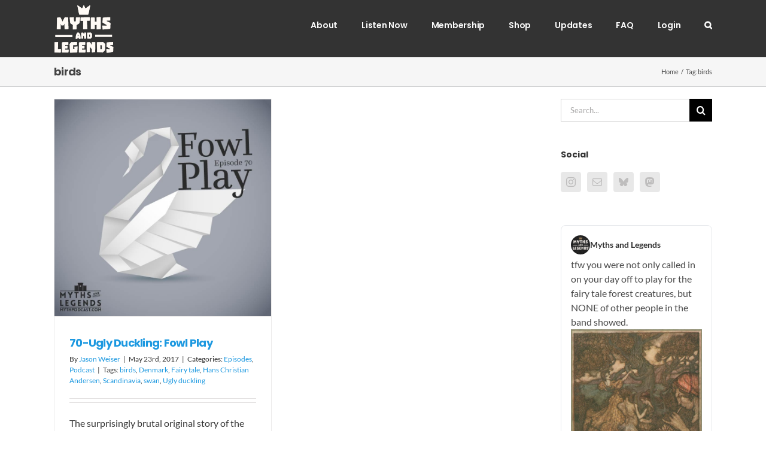

--- FILE ---
content_type: text/html; charset=UTF-8
request_url: https://www.mythpodcast.com/tag/birds/
body_size: 14446
content:
<!DOCTYPE html>
<html class="avada-html-layout-wide avada-html-header-position-top avada-html-is-archive" lang="en-US" itemscope itemtype="https://schema.org/WebSite" prefix="og: http://ogp.me/ns# fb: http://ogp.me/ns/fb#">
<head>
	<meta http-equiv="X-UA-Compatible" content="IE=edge" />
	<meta http-equiv="Content-Type" content="text/html; charset=utf-8"/>
	<meta name="viewport" content="width=device-width, initial-scale=1" />
	<title>birds &#8211; Myths and Legends</title>
<meta name='robots' content='max-image-preview:large' />
								<link rel="icon" href="https://www.mythpodcast.com/wp-content/uploads/2016/12/logo-iphone.png" type="image/png" />
		
					<!-- Apple Touch Icon -->
						<link rel="apple-touch-icon" sizes="180x180" href="https://www.mythpodcast.com/wp-content/uploads/2016/12/logo-iphoneretina.png" type="image/png">
		
					<!-- Android Icon -->
						<link rel="icon" sizes="192x192" href="https://www.mythpodcast.com/wp-content/uploads/2016/12/logo-iphone.png" type="image/png">
		
					<!-- MS Edge Icon -->
						<meta name="msapplication-TileImage" content="https://www.mythpodcast.com/wp-content/uploads/2016/12/logo-72.png" type="image/png">
								
		<meta property="og:locale" content="en_US"/>
		<meta property="og:type" content="article"/>
		<meta property="og:site_name" content="Myths and Legends"/>
		<meta property="og:title" content="  birds"/>
				<meta property="og:url" content="https://www.mythpodcast.com/12632/70-ugly-duckling-fowl-play/"/>
																				<meta property="og:image" content="https://www.mythpodcast.com/wp-content/uploads/2017/05/art-70.jpg"/>
		<meta property="og:image:width" content="800"/>
		<meta property="og:image:height" content="800"/>
		<meta property="og:image:type" content="image/jpeg"/>
				<style id='wp-img-auto-sizes-contain-inline-css' type='text/css'>
img:is([sizes=auto i],[sizes^="auto," i]){contain-intrinsic-size:3000px 1500px}
/*# sourceURL=wp-img-auto-sizes-contain-inline-css */
</style>
<link rel='stylesheet' id='bluesky-widget-styles-css' href='https://www.mythpodcast.com/wp-content/plugins/bluesky-feed-for-wordpress/assets/css/feed-styles.css?ver=1.2.0' type='text/css' media='all' />
<link rel='stylesheet' id='som_lost_password_style-css' href='https://www.mythpodcast.com/wp-content/plugins/frontend-reset-password/assets/css/password-lost.css?ver=6.9' type='text/css' media='all' />
<link rel='stylesheet' id='parent-style-css' href='https://www.mythpodcast.com/wp-content/themes/Avada/style.css?ver=6.9' type='text/css' media='all' />
<link rel='stylesheet' id='fusion-dynamic-css-css' href='https://www.mythpodcast.com/wp-content/uploads/fusion-styles/beb444e683efb7be74211a66680617bf.min.css?ver=3.14.2' type='text/css' media='all' />
<script type="text/javascript" src="https://www.mythpodcast.com/wp-includes/js/jquery/jquery.min.js?ver=3.7.1" id="jquery-core-js"></script>
<script type="text/javascript" src="https://www.mythpodcast.com/wp-includes/js/jquery/jquery-migrate.min.js?ver=3.4.1" id="jquery-migrate-js"></script>

<!-- OG: 3.3.8 -->
<meta property="og:image" content="https://www.mythpodcast.com/wp-content/uploads/2023/07/cropped-mal2023-1000px.jpg"><meta property="og:type" content="website"><meta property="og:locale" content="en_US"><meta property="og:site_name" content="Myths and Legends"><meta property="og:url" content="https://www.mythpodcast.com/tag/birds/"><meta property="og:title" content="birds &#8211; Myths and Legends">

<meta property="twitter:partner" content="ogwp"><meta property="twitter:title" content="birds &#8211; Myths and Legends"><meta property="twitter:url" content="https://www.mythpodcast.com/tag/birds/">
<meta itemprop="image" content="https://www.mythpodcast.com/wp-content/uploads/2023/07/cropped-mal2023-1000px.jpg"><meta itemprop="name" content="birds &#8211; Myths and Legends">
<!-- /OG -->

<link rel="https://api.w.org/" href="https://www.mythpodcast.com/wp-json/" /><link rel="alternate" title="JSON" type="application/json" href="https://www.mythpodcast.com/wp-json/wp/v2/tags/538" /><link rel="EditURI" type="application/rsd+xml" title="RSD" href="https://www.mythpodcast.com/xmlrpc.php?rsd" />
<meta name="generator" content="WordPress 6.9" />
            <script type="text/javascript"><!--
                                function powerpress_pinw(pinw_url){window.open(pinw_url, 'PowerPressPlayer','toolbar=0,status=0,resizable=1,width=460,height=320');	return false;}
                //-->

                // tabnab protection
                window.addEventListener('load', function () {
                    // make all links have rel="noopener noreferrer"
                    document.querySelectorAll('a[target="_blank"]').forEach(link => {
                        link.setAttribute('rel', 'noopener noreferrer');
                    });
                });
            </script>
            <style type="text/css" id="css-fb-visibility">@media screen and (max-width: 640px){.fusion-no-small-visibility{display:none !important;}body .sm-text-align-center{text-align:center !important;}body .sm-text-align-left{text-align:left !important;}body .sm-text-align-right{text-align:right !important;}body .sm-text-align-justify{text-align:justify !important;}body .sm-flex-align-center{justify-content:center !important;}body .sm-flex-align-flex-start{justify-content:flex-start !important;}body .sm-flex-align-flex-end{justify-content:flex-end !important;}body .sm-mx-auto{margin-left:auto !important;margin-right:auto !important;}body .sm-ml-auto{margin-left:auto !important;}body .sm-mr-auto{margin-right:auto !important;}body .fusion-absolute-position-small{position:absolute;width:100%;}.awb-sticky.awb-sticky-small{ position: sticky; top: var(--awb-sticky-offset,0); }}@media screen and (min-width: 641px) and (max-width: 1024px){.fusion-no-medium-visibility{display:none !important;}body .md-text-align-center{text-align:center !important;}body .md-text-align-left{text-align:left !important;}body .md-text-align-right{text-align:right !important;}body .md-text-align-justify{text-align:justify !important;}body .md-flex-align-center{justify-content:center !important;}body .md-flex-align-flex-start{justify-content:flex-start !important;}body .md-flex-align-flex-end{justify-content:flex-end !important;}body .md-mx-auto{margin-left:auto !important;margin-right:auto !important;}body .md-ml-auto{margin-left:auto !important;}body .md-mr-auto{margin-right:auto !important;}body .fusion-absolute-position-medium{position:absolute;width:100%;}.awb-sticky.awb-sticky-medium{ position: sticky; top: var(--awb-sticky-offset,0); }}@media screen and (min-width: 1025px){.fusion-no-large-visibility{display:none !important;}body .lg-text-align-center{text-align:center !important;}body .lg-text-align-left{text-align:left !important;}body .lg-text-align-right{text-align:right !important;}body .lg-text-align-justify{text-align:justify !important;}body .lg-flex-align-center{justify-content:center !important;}body .lg-flex-align-flex-start{justify-content:flex-start !important;}body .lg-flex-align-flex-end{justify-content:flex-end !important;}body .lg-mx-auto{margin-left:auto !important;margin-right:auto !important;}body .lg-ml-auto{margin-left:auto !important;}body .lg-mr-auto{margin-right:auto !important;}body .fusion-absolute-position-large{position:absolute;width:100%;}.awb-sticky.awb-sticky-large{ position: sticky; top: var(--awb-sticky-offset,0); }}</style><style type="text/css">.recentcomments a{display:inline !important;padding:0 !important;margin:0 !important;}</style>		<style type="text/css" id="wp-custom-css">
			body {
  font-size: 1rem;
  background-color: #333333;
  margin: 0;
  padding: 0;
}

.toots {
  width: 100%;
  max-width: 600px;
  margin: 0 auto;
  list-style: none;
  padding: 0;
  font-family: -apple-system, BlinkMacSystemFont, avenir next, avenir, segoe ui, helvetica neue, helvetica, Cantarell, Ubuntu, roboto, noto, arial, sans-serif;
  font-size: 1rem;
}

.toot {
  border-bottom: 1px solid #ccc;
  padding: 1rem;
}

/* Posting user. */
.toot .user {
  display: flex;
  flex-flow: column wrap;
  justify-content: space-evenly;
  align-content: flex-start;
  height: 46px;  /* Avatar height. */
  column-gap: 0.5rem;

  text-decoration: none;
  color: inherit;
}

.toot .avatar {
  border-radius: 4px;
}

.toot .display-name {
  font-weight: bold;
  display: block;
}

.toot .user:hover .display-name {
  text-decoration: underline;
}

.toot .username {
  display: block;
  margin-right: 1em;
  color: #999;
  font-size: 0;
}

/* Boosting user is smaller and above the posting user. */
.toot .boost {
  height: 23px;
  margin-bottom: 0.25rem;
  column-gap: 0.25rem;
}

.toot .boost:before {
  content: "♺";
  font-size: 140%;
}

.toot .boost .username {
  display: none;
}

.toot .permalink {
  text-decoration: none;
  display: block;
  color: #999;
  float: right;
  font-size: .8rem;
  width: 80px;
}

.toot .permalink:hover {
  text-decoration: underline;
}

.toot .body {
  clear: both;
  margin-top: 1em;
}

.toot .body a {
  overflow-wrap: anywhere;
}

/* Weird trick to keep the text in the page but not display it. */
.toot .body .invisible {
  display: inline-block;
  font-size: 0;
  line-height: 0;
  width: 0;
  height: 0;
  position: absolute;
}

.toot .body .ellipsis::after {
  content: "…";
}

.toot .attachment {
  display: block;
  width: 100%;
  aspect-ratio: 16 / 9;
  border-radius: 4px;
}

.toot .attachment img {
  width: 100%;
  height: 100%;
  object-fit: cover;
}
.centered-list {
    display: flex;
    flex-direction: column;
    align-items: center;
    width: 100%;
}

.centered-item {
    display: flex;
    justify-content: center;
    align-items: center;
    background-color: #f6f6f6;
    border-radius: 15px;
    padding: 10px 20px;
    margin-bottom: 10px;
    width: 50%;
    font-size: 20px;
}

.centered-item img {
    margin-left: 10px;
}


.logo-holder {
    display: flex;
    justify-content: center;
    align-items: center;
    margin: 0;
}

.logos {
    display: flex;
    flex-wrap: wrap;
}

.logo-container {
    display: flex;
    align-items: center;
    margin: 10px;
}

.social-logo {
    height: 60px;
}		</style>
				<script type="text/javascript">
			var doc = document.documentElement;
			doc.setAttribute( 'data-useragent', navigator.userAgent );
		</script>
		<script defer data-domain="mythpodcast.com" src="https://analytics.jasonweiser.com/js/script.js"></script>
	<style id='global-styles-inline-css' type='text/css'>
:root{--wp--preset--aspect-ratio--square: 1;--wp--preset--aspect-ratio--4-3: 4/3;--wp--preset--aspect-ratio--3-4: 3/4;--wp--preset--aspect-ratio--3-2: 3/2;--wp--preset--aspect-ratio--2-3: 2/3;--wp--preset--aspect-ratio--16-9: 16/9;--wp--preset--aspect-ratio--9-16: 9/16;--wp--preset--color--black: #000000;--wp--preset--color--cyan-bluish-gray: #abb8c3;--wp--preset--color--white: #ffffff;--wp--preset--color--pale-pink: #f78da7;--wp--preset--color--vivid-red: #cf2e2e;--wp--preset--color--luminous-vivid-orange: #ff6900;--wp--preset--color--luminous-vivid-amber: #fcb900;--wp--preset--color--light-green-cyan: #7bdcb5;--wp--preset--color--vivid-green-cyan: #00d084;--wp--preset--color--pale-cyan-blue: #8ed1fc;--wp--preset--color--vivid-cyan-blue: #0693e3;--wp--preset--color--vivid-purple: #9b51e0;--wp--preset--color--awb-color-1: rgba(255,255,255,1);--wp--preset--color--awb-color-2: rgba(246,246,246,1);--wp--preset--color--awb-color-3: rgba(224,222,222,1);--wp--preset--color--awb-color-4: rgba(160,206,78,1);--wp--preset--color--awb-color-5: rgba(27,152,224,1);--wp--preset--color--awb-color-6: rgba(26,128,182,1);--wp--preset--color--awb-color-7: rgba(51,51,51,1);--wp--preset--color--awb-color-8: rgba(43,43,43,1);--wp--preset--color--awb-color-custom-10: rgba(116,116,116,1);--wp--preset--color--awb-color-custom-11: rgba(235,234,234,1);--wp--preset--color--awb-color-custom-12: rgba(251,251,251,1);--wp--preset--color--awb-color-custom-13: rgba(191,191,191,1);--wp--preset--color--awb-color-custom-14: rgba(235,234,234,0.8);--wp--preset--color--awb-color-custom-15: rgba(249,249,249,1);--wp--preset--color--awb-color-custom-16: rgba(54,56,57,1);--wp--preset--color--awb-color-custom-17: rgba(140,137,137,1);--wp--preset--color--awb-color-custom-18: rgba(232,232,232,1);--wp--preset--gradient--vivid-cyan-blue-to-vivid-purple: linear-gradient(135deg,rgb(6,147,227) 0%,rgb(155,81,224) 100%);--wp--preset--gradient--light-green-cyan-to-vivid-green-cyan: linear-gradient(135deg,rgb(122,220,180) 0%,rgb(0,208,130) 100%);--wp--preset--gradient--luminous-vivid-amber-to-luminous-vivid-orange: linear-gradient(135deg,rgb(252,185,0) 0%,rgb(255,105,0) 100%);--wp--preset--gradient--luminous-vivid-orange-to-vivid-red: linear-gradient(135deg,rgb(255,105,0) 0%,rgb(207,46,46) 100%);--wp--preset--gradient--very-light-gray-to-cyan-bluish-gray: linear-gradient(135deg,rgb(238,238,238) 0%,rgb(169,184,195) 100%);--wp--preset--gradient--cool-to-warm-spectrum: linear-gradient(135deg,rgb(74,234,220) 0%,rgb(151,120,209) 20%,rgb(207,42,186) 40%,rgb(238,44,130) 60%,rgb(251,105,98) 80%,rgb(254,248,76) 100%);--wp--preset--gradient--blush-light-purple: linear-gradient(135deg,rgb(255,206,236) 0%,rgb(152,150,240) 100%);--wp--preset--gradient--blush-bordeaux: linear-gradient(135deg,rgb(254,205,165) 0%,rgb(254,45,45) 50%,rgb(107,0,62) 100%);--wp--preset--gradient--luminous-dusk: linear-gradient(135deg,rgb(255,203,112) 0%,rgb(199,81,192) 50%,rgb(65,88,208) 100%);--wp--preset--gradient--pale-ocean: linear-gradient(135deg,rgb(255,245,203) 0%,rgb(182,227,212) 50%,rgb(51,167,181) 100%);--wp--preset--gradient--electric-grass: linear-gradient(135deg,rgb(202,248,128) 0%,rgb(113,206,126) 100%);--wp--preset--gradient--midnight: linear-gradient(135deg,rgb(2,3,129) 0%,rgb(40,116,252) 100%);--wp--preset--font-size--small: 12px;--wp--preset--font-size--medium: 20px;--wp--preset--font-size--large: 24px;--wp--preset--font-size--x-large: 42px;--wp--preset--font-size--normal: 16px;--wp--preset--font-size--xlarge: 32px;--wp--preset--font-size--huge: 48px;--wp--preset--spacing--20: 0.44rem;--wp--preset--spacing--30: 0.67rem;--wp--preset--spacing--40: 1rem;--wp--preset--spacing--50: 1.5rem;--wp--preset--spacing--60: 2.25rem;--wp--preset--spacing--70: 3.38rem;--wp--preset--spacing--80: 5.06rem;--wp--preset--shadow--natural: 6px 6px 9px rgba(0, 0, 0, 0.2);--wp--preset--shadow--deep: 12px 12px 50px rgba(0, 0, 0, 0.4);--wp--preset--shadow--sharp: 6px 6px 0px rgba(0, 0, 0, 0.2);--wp--preset--shadow--outlined: 6px 6px 0px -3px rgb(255, 255, 255), 6px 6px rgb(0, 0, 0);--wp--preset--shadow--crisp: 6px 6px 0px rgb(0, 0, 0);}:where(.is-layout-flex){gap: 0.5em;}:where(.is-layout-grid){gap: 0.5em;}body .is-layout-flex{display: flex;}.is-layout-flex{flex-wrap: wrap;align-items: center;}.is-layout-flex > :is(*, div){margin: 0;}body .is-layout-grid{display: grid;}.is-layout-grid > :is(*, div){margin: 0;}:where(.wp-block-columns.is-layout-flex){gap: 2em;}:where(.wp-block-columns.is-layout-grid){gap: 2em;}:where(.wp-block-post-template.is-layout-flex){gap: 1.25em;}:where(.wp-block-post-template.is-layout-grid){gap: 1.25em;}.has-black-color{color: var(--wp--preset--color--black) !important;}.has-cyan-bluish-gray-color{color: var(--wp--preset--color--cyan-bluish-gray) !important;}.has-white-color{color: var(--wp--preset--color--white) !important;}.has-pale-pink-color{color: var(--wp--preset--color--pale-pink) !important;}.has-vivid-red-color{color: var(--wp--preset--color--vivid-red) !important;}.has-luminous-vivid-orange-color{color: var(--wp--preset--color--luminous-vivid-orange) !important;}.has-luminous-vivid-amber-color{color: var(--wp--preset--color--luminous-vivid-amber) !important;}.has-light-green-cyan-color{color: var(--wp--preset--color--light-green-cyan) !important;}.has-vivid-green-cyan-color{color: var(--wp--preset--color--vivid-green-cyan) !important;}.has-pale-cyan-blue-color{color: var(--wp--preset--color--pale-cyan-blue) !important;}.has-vivid-cyan-blue-color{color: var(--wp--preset--color--vivid-cyan-blue) !important;}.has-vivid-purple-color{color: var(--wp--preset--color--vivid-purple) !important;}.has-black-background-color{background-color: var(--wp--preset--color--black) !important;}.has-cyan-bluish-gray-background-color{background-color: var(--wp--preset--color--cyan-bluish-gray) !important;}.has-white-background-color{background-color: var(--wp--preset--color--white) !important;}.has-pale-pink-background-color{background-color: var(--wp--preset--color--pale-pink) !important;}.has-vivid-red-background-color{background-color: var(--wp--preset--color--vivid-red) !important;}.has-luminous-vivid-orange-background-color{background-color: var(--wp--preset--color--luminous-vivid-orange) !important;}.has-luminous-vivid-amber-background-color{background-color: var(--wp--preset--color--luminous-vivid-amber) !important;}.has-light-green-cyan-background-color{background-color: var(--wp--preset--color--light-green-cyan) !important;}.has-vivid-green-cyan-background-color{background-color: var(--wp--preset--color--vivid-green-cyan) !important;}.has-pale-cyan-blue-background-color{background-color: var(--wp--preset--color--pale-cyan-blue) !important;}.has-vivid-cyan-blue-background-color{background-color: var(--wp--preset--color--vivid-cyan-blue) !important;}.has-vivid-purple-background-color{background-color: var(--wp--preset--color--vivid-purple) !important;}.has-black-border-color{border-color: var(--wp--preset--color--black) !important;}.has-cyan-bluish-gray-border-color{border-color: var(--wp--preset--color--cyan-bluish-gray) !important;}.has-white-border-color{border-color: var(--wp--preset--color--white) !important;}.has-pale-pink-border-color{border-color: var(--wp--preset--color--pale-pink) !important;}.has-vivid-red-border-color{border-color: var(--wp--preset--color--vivid-red) !important;}.has-luminous-vivid-orange-border-color{border-color: var(--wp--preset--color--luminous-vivid-orange) !important;}.has-luminous-vivid-amber-border-color{border-color: var(--wp--preset--color--luminous-vivid-amber) !important;}.has-light-green-cyan-border-color{border-color: var(--wp--preset--color--light-green-cyan) !important;}.has-vivid-green-cyan-border-color{border-color: var(--wp--preset--color--vivid-green-cyan) !important;}.has-pale-cyan-blue-border-color{border-color: var(--wp--preset--color--pale-cyan-blue) !important;}.has-vivid-cyan-blue-border-color{border-color: var(--wp--preset--color--vivid-cyan-blue) !important;}.has-vivid-purple-border-color{border-color: var(--wp--preset--color--vivid-purple) !important;}.has-vivid-cyan-blue-to-vivid-purple-gradient-background{background: var(--wp--preset--gradient--vivid-cyan-blue-to-vivid-purple) !important;}.has-light-green-cyan-to-vivid-green-cyan-gradient-background{background: var(--wp--preset--gradient--light-green-cyan-to-vivid-green-cyan) !important;}.has-luminous-vivid-amber-to-luminous-vivid-orange-gradient-background{background: var(--wp--preset--gradient--luminous-vivid-amber-to-luminous-vivid-orange) !important;}.has-luminous-vivid-orange-to-vivid-red-gradient-background{background: var(--wp--preset--gradient--luminous-vivid-orange-to-vivid-red) !important;}.has-very-light-gray-to-cyan-bluish-gray-gradient-background{background: var(--wp--preset--gradient--very-light-gray-to-cyan-bluish-gray) !important;}.has-cool-to-warm-spectrum-gradient-background{background: var(--wp--preset--gradient--cool-to-warm-spectrum) !important;}.has-blush-light-purple-gradient-background{background: var(--wp--preset--gradient--blush-light-purple) !important;}.has-blush-bordeaux-gradient-background{background: var(--wp--preset--gradient--blush-bordeaux) !important;}.has-luminous-dusk-gradient-background{background: var(--wp--preset--gradient--luminous-dusk) !important;}.has-pale-ocean-gradient-background{background: var(--wp--preset--gradient--pale-ocean) !important;}.has-electric-grass-gradient-background{background: var(--wp--preset--gradient--electric-grass) !important;}.has-midnight-gradient-background{background: var(--wp--preset--gradient--midnight) !important;}.has-small-font-size{font-size: var(--wp--preset--font-size--small) !important;}.has-medium-font-size{font-size: var(--wp--preset--font-size--medium) !important;}.has-large-font-size{font-size: var(--wp--preset--font-size--large) !important;}.has-x-large-font-size{font-size: var(--wp--preset--font-size--x-large) !important;}
/*# sourceURL=global-styles-inline-css */
</style>
</head>

<body class="archive tag tag-birds tag-538 wp-theme-Avada wp-child-theme-Avada-child has-sidebar fusion-image-hovers fusion-pagination-sizing fusion-button_type-flat fusion-button_span-no fusion-button_gradient-linear avada-image-rollover-circle-yes avada-image-rollover-no fusion-body ltr fusion-sticky-header no-tablet-sticky-header no-mobile-sticky-header no-mobile-slidingbar avada-has-rev-slider-styles fusion-disable-outline fusion-sub-menu-fade mobile-logo-pos-left layout-wide-mode avada-has-boxed-modal-shadow-none layout-scroll-offset-full avada-has-zero-margin-offset-top fusion-top-header menu-text-align-left mobile-menu-design-modern fusion-show-pagination-text fusion-header-layout-v1 avada-responsive avada-footer-fx-none avada-menu-highlight-style-bar fusion-search-form-classic fusion-main-menu-search-dropdown fusion-avatar-square avada-dropdown-styles avada-blog-layout-grid avada-blog-archive-layout-grid avada-header-shadow-no avada-menu-icon-position-left avada-has-megamenu-shadow avada-has-mainmenu-dropdown-divider avada-has-main-nav-search-icon avada-has-breadcrumb-mobile-hidden avada-has-titlebar-bar_and_content avada-has-pagination-padding avada-flyout-menu-direction-fade avada-ec-views-v1" data-awb-post-id="12632">
		<a class="skip-link screen-reader-text" href="#content">Skip to content</a>

	<div id="boxed-wrapper">
		
		<div id="wrapper" class="fusion-wrapper">
			<div id="home" style="position:relative;top:-1px;"></div>
							
					
			<header class="fusion-header-wrapper">
				<div class="fusion-header-v1 fusion-logo-alignment fusion-logo-left fusion-sticky-menu-1 fusion-sticky-logo- fusion-mobile-logo-  fusion-mobile-menu-design-modern">
					<div class="fusion-header-sticky-height"></div>
<div class="fusion-header">
	<div class="fusion-row">
					<div class="fusion-logo" data-margin-top="5px" data-margin-bottom="5px" data-margin-left="0px" data-margin-right="0px">
			<a class="fusion-logo-link"  href="https://www.mythpodcast.com/" >

						<!-- standard logo -->
			<img src="https://www.mythpodcast.com/wp-content/uploads/2023/07/monochrome-fffaf5-100px_w.png" srcset="https://www.mythpodcast.com/wp-content/uploads/2023/07/monochrome-fffaf5-100px_w.png 1x, https://www.mythpodcast.com/wp-content/uploads/2023/07/monochrome-fffaf5-150px_w.png 2x" width="100" height="85" style="max-height:85px;height:auto;" alt="Myths and Legends Logo" data-retina_logo_url="https://www.mythpodcast.com/wp-content/uploads/2023/07/monochrome-fffaf5-150px_w.png" class="fusion-standard-logo" />

			
					</a>
		</div>		<nav class="fusion-main-menu" aria-label="Main Menu"><ul id="menu-menu-1" class="fusion-menu"><li  id="menu-item-3730"  class="menu-item menu-item-type-post_type menu-item-object-page menu-item-3730"  data-item-id="3730"><a  href="https://www.mythpodcast.com/about/" class="fusion-bar-highlight"><span class="menu-text">About</span></a></li><li  id="menu-item-13078"  class="menu-item menu-item-type-post_type menu-item-object-page menu-item-13078"  data-item-id="13078"><a  href="https://www.mythpodcast.com/listen/" class="fusion-bar-highlight"><span class="menu-text">Listen Now</span></a></li><li  id="menu-item-13077"  class="menu-item menu-item-type-post_type menu-item-object-page menu-item-13077"  data-item-id="13077"><a  href="https://www.mythpodcast.com/membership/" class="fusion-bar-highlight"><span class="menu-text">Membership</span></a></li><li  id="menu-item-16471"  class="menu-item menu-item-type-custom menu-item-object-custom menu-item-16471"  data-item-id="16471"><a  href="https://shop.nextpod.com" class="fusion-bar-highlight"><span class="menu-text">Shop</span></a></li><li  id="menu-item-16343"  class="menu-item menu-item-type-post_type menu-item-object-page menu-item-16343"  data-item-id="16343"><a  href="https://www.mythpodcast.com/updates/" class="fusion-bar-highlight"><span class="menu-text">Updates</span></a></li><li  id="menu-item-16619"  class="menu-item menu-item-type-post_type menu-item-object-page menu-item-16619"  data-item-id="16619"><a  href="https://www.mythpodcast.com/faq/" class="fusion-bar-highlight"><span class="menu-text">FAQ</span></a></li><li  id="menu-item-3758"  class="menu-item menu-item-type-custom menu-item-object-custom menu-item-3758"  data-item-id="3758"><a  href="https://www.mythpodcast.com/login" class="fusion-bar-highlight"><span class="menu-text">Login</span></a></li><li class="fusion-custom-menu-item fusion-main-menu-search"><a class="fusion-main-menu-icon fusion-bar-highlight" href="#" aria-label="Search" data-title="Search" title="Search" role="button" aria-expanded="false"></a><div class="fusion-custom-menu-item-contents">		<form role="search" class="searchform fusion-search-form  fusion-search-form-classic" method="get" action="https://www.mythpodcast.com/">
			<div class="fusion-search-form-content">

				
				<div class="fusion-search-field search-field">
					<label><span class="screen-reader-text">Search for:</span>
													<input type="search" value="" name="s" class="s" placeholder="Search..." required aria-required="true" aria-label="Search..."/>
											</label>
				</div>
				<div class="fusion-search-button search-button">
					<input type="submit" class="fusion-search-submit searchsubmit" aria-label="Search" value="&#xf002;" />
									</div>

				
			</div>


			
		</form>
		</div></li></ul></nav><nav class="fusion-main-menu fusion-sticky-menu" aria-label="Main Menu Sticky"><ul id="menu-menu-2" class="fusion-menu"><li   class="menu-item menu-item-type-post_type menu-item-object-page menu-item-3730"  data-item-id="3730"><a  href="https://www.mythpodcast.com/about/" class="fusion-bar-highlight"><span class="menu-text">About</span></a></li><li   class="menu-item menu-item-type-post_type menu-item-object-page menu-item-13078"  data-item-id="13078"><a  href="https://www.mythpodcast.com/listen/" class="fusion-bar-highlight"><span class="menu-text">Listen Now</span></a></li><li   class="menu-item menu-item-type-post_type menu-item-object-page menu-item-13077"  data-item-id="13077"><a  href="https://www.mythpodcast.com/membership/" class="fusion-bar-highlight"><span class="menu-text">Membership</span></a></li><li   class="menu-item menu-item-type-custom menu-item-object-custom menu-item-16471"  data-item-id="16471"><a  href="https://shop.nextpod.com" class="fusion-bar-highlight"><span class="menu-text">Shop</span></a></li><li   class="menu-item menu-item-type-post_type menu-item-object-page menu-item-16343"  data-item-id="16343"><a  href="https://www.mythpodcast.com/updates/" class="fusion-bar-highlight"><span class="menu-text">Updates</span></a></li><li   class="menu-item menu-item-type-post_type menu-item-object-page menu-item-16619"  data-item-id="16619"><a  href="https://www.mythpodcast.com/faq/" class="fusion-bar-highlight"><span class="menu-text">FAQ</span></a></li><li   class="menu-item menu-item-type-custom menu-item-object-custom menu-item-3758"  data-item-id="3758"><a  href="https://www.mythpodcast.com/login" class="fusion-bar-highlight"><span class="menu-text">Login</span></a></li><li class="fusion-custom-menu-item fusion-main-menu-search"><a class="fusion-main-menu-icon fusion-bar-highlight" href="#" aria-label="Search" data-title="Search" title="Search" role="button" aria-expanded="false"></a><div class="fusion-custom-menu-item-contents">		<form role="search" class="searchform fusion-search-form  fusion-search-form-classic" method="get" action="https://www.mythpodcast.com/">
			<div class="fusion-search-form-content">

				
				<div class="fusion-search-field search-field">
					<label><span class="screen-reader-text">Search for:</span>
													<input type="search" value="" name="s" class="s" placeholder="Search..." required aria-required="true" aria-label="Search..."/>
											</label>
				</div>
				<div class="fusion-search-button search-button">
					<input type="submit" class="fusion-search-submit searchsubmit" aria-label="Search" value="&#xf002;" />
									</div>

				
			</div>


			
		</form>
		</div></li></ul></nav><div class="fusion-mobile-navigation"><ul id="menu-mobile-menu" class="fusion-mobile-menu"><li  id="menu-item-13093"  class="menu-item menu-item-type-post_type menu-item-object-page menu-item-13093"  data-item-id="13093"><a  href="https://www.mythpodcast.com/listen/" class="fusion-bar-highlight"><span class="menu-text">Listen</span></a></li><li  id="menu-item-13094"  class="menu-item menu-item-type-post_type menu-item-object-page menu-item-13094"  data-item-id="13094"><a  href="https://www.mythpodcast.com/search/" class="fusion-bar-highlight"><span class="menu-text">Search</span></a></li><li  id="menu-item-13091"  class="menu-item menu-item-type-post_type menu-item-object-page menu-item-13091"  data-item-id="13091"><a  href="https://www.mythpodcast.com/about/" class="fusion-bar-highlight"><span class="menu-text">About</span></a></li><li  id="menu-item-16620"  class="menu-item menu-item-type-post_type menu-item-object-page menu-item-16620"  data-item-id="16620"><a  href="https://www.mythpodcast.com/faq/" class="fusion-bar-highlight"><span class="menu-text">FAQ</span></a></li><li  id="menu-item-13092"  class="menu-item menu-item-type-post_type menu-item-object-page menu-item-13092"  data-item-id="13092"><a  href="https://www.mythpodcast.com/membership/" class="fusion-bar-highlight"><span class="menu-text">Become a member</span></a></li><li  id="menu-item-13219"  class="menu-item menu-item-type-custom menu-item-object-custom menu-item-13219"  data-item-id="13219"><a  href="https://www.mythpodcast.com/login" class="fusion-bar-highlight"><span class="menu-text">Login</span></a></li></ul></div>	<div class="fusion-mobile-menu-icons">
							<a href="#" class="fusion-icon awb-icon-bars" aria-label="Toggle mobile menu" aria-expanded="false"></a>
		
		
		
			</div>

<nav class="fusion-mobile-nav-holder fusion-mobile-menu-text-align-left" aria-label="Main Menu Mobile"></nav>

	<nav class="fusion-mobile-nav-holder fusion-mobile-menu-text-align-left fusion-mobile-sticky-nav-holder" aria-label="Main Menu Mobile Sticky"></nav>
					</div>
</div>
				</div>
				<div class="fusion-clearfix"></div>
			</header>
								
							<div id="sliders-container" class="fusion-slider-visibility">
					</div>
				
					
							
			<section class="avada-page-titlebar-wrapper" aria-labelledby="awb-ptb-heading">
	<div class="fusion-page-title-bar fusion-page-title-bar-none fusion-page-title-bar-left">
		<div class="fusion-page-title-row">
			<div class="fusion-page-title-wrapper">
				<div class="fusion-page-title-captions">

																							<h1 id="awb-ptb-heading" class="entry-title">birds</h1>

											
					
				</div>

															<div class="fusion-page-title-secondary">
							<nav class="fusion-breadcrumbs" aria-label="Breadcrumb"><ol class="awb-breadcrumb-list"><li class="fusion-breadcrumb-item awb-breadcrumb-sep awb-home" ><a href="https://www.mythpodcast.com" class="fusion-breadcrumb-link"><span >Home</span></a></li><li class="fusion-breadcrumb-item" ><span >Tag:</span></li><li class="fusion-breadcrumb-item"  aria-current="page"><span  class="breadcrumb-leaf">birds</span></li></ol></nav>						</div>
									
			</div>
		</div>
	</div>
</section>

						<main id="main" class="clearfix ">
				<div class="fusion-row" style="">
<section id="content" class="" style="float: left;">
	
	<div id="posts-container" class="fusion-blog-archive fusion-blog-layout-grid-wrapper fusion-clearfix">
	<div class="fusion-posts-container fusion-blog-layout-grid fusion-blog-layout-grid-2 isotope fusion-blog-pagination " data-pages="1">
		
		
													<article id="post-12632" class="fusion-post-grid  post fusion-clearfix post-12632 type-post status-publish format-standard has-post-thumbnail hentry category-episodes category-podcast tag-birds tag-denmark tag-fairy-tale tag-hans-christian-andersen tag-scandinavia tag-swan tag-ugly-duckling">
														<div class="fusion-post-wrapper">
				
				
				
									
		<div class="fusion-flexslider flexslider fusion-flexslider-loading fusion-post-slideshow">
		<ul class="slides">
																		<li><div  class="fusion-image-wrapper" aria-haspopup="true">
							<a href="https://www.mythpodcast.com/12632/70-ugly-duckling-fowl-play/" aria-label="70-Ugly Duckling: Fowl Play">
							<img width="800" height="800" src="https://www.mythpodcast.com/wp-content/uploads/2017/05/art-70.jpg" class="attachment-full size-full lazyload wp-post-image" alt="" decoding="async" fetchpriority="high" srcset="data:image/svg+xml,%3Csvg%20xmlns%3D%27http%3A%2F%2Fwww.w3.org%2F2000%2Fsvg%27%20width%3D%27800%27%20height%3D%27800%27%20viewBox%3D%270%200%20800%20800%27%3E%3Crect%20width%3D%27800%27%20height%3D%27800%27%20fill-opacity%3D%220%22%2F%3E%3C%2Fsvg%3E" data-orig-src="https://www.mythpodcast.com/wp-content/uploads/2017/05/art-70.jpg" data-srcset="https://www.mythpodcast.com/wp-content/uploads/2017/05/art-70-200x200.jpg 200w, https://www.mythpodcast.com/wp-content/uploads/2017/05/art-70-400x400.jpg 400w, https://www.mythpodcast.com/wp-content/uploads/2017/05/art-70-600x600.jpg 600w, https://www.mythpodcast.com/wp-content/uploads/2017/05/art-70.jpg 800w" data-sizes="auto" />			</a>
							</div>
</li>
																																																																														</ul>
	</div>
				
														<div class="fusion-post-content-wrapper">
				
				
				<div class="fusion-post-content post-content">
					<h2 class="entry-title fusion-post-title"><a href="https://www.mythpodcast.com/12632/70-ugly-duckling-fowl-play/">70-Ugly Duckling: Fowl Play</a></h2>
																<p class="fusion-single-line-meta">By <span class="vcard"><span class="fn"><a href="https://www.mythpodcast.com/author/jason/" title="Posts by Jason Weiser" rel="author">Jason Weiser</a></span></span><span class="fusion-inline-sep">|</span><span class="updated rich-snippet-hidden">2018-03-15T14:37:36-04:00</span><span>May 23rd, 2017</span><span class="fusion-inline-sep">|</span>Categories: <a href="https://www.mythpodcast.com/category/mythpodcast/episodes/" rel="category tag">Episodes</a>, <a href="https://www.mythpodcast.com/category/podcast/" rel="category tag">Podcast</a><span class="fusion-inline-sep">|</span><span class="meta-tags">Tags: <a href="https://www.mythpodcast.com/tag/birds/" rel="tag">birds</a>, <a href="https://www.mythpodcast.com/tag/denmark/" rel="tag">Denmark</a>, <a href="https://www.mythpodcast.com/tag/fairy-tale/" rel="tag">Fairy tale</a>, <a href="https://www.mythpodcast.com/tag/hans-christian-andersen/" rel="tag">Hans Christian Andersen</a>, <a href="https://www.mythpodcast.com/tag/scandinavia/" rel="tag">Scandinavia</a>, <a href="https://www.mythpodcast.com/tag/swan/" rel="tag">swan</a>, <a href="https://www.mythpodcast.com/tag/ugly-duckling/" rel="tag">Ugly duckling</a></span><span class="fusion-inline-sep">|</span></p>
																										<div class="fusion-content-sep sep-double sep-solid"></div>
						
					
					<div class="fusion-post-content-container">
						<p>The surprisingly brutal original story of the ugly duckling</p>					</div>
				</div>

				
																																<div class="fusion-meta-info">
																										<div class="fusion-alignleft">
										<a href="https://www.mythpodcast.com/12632/70-ugly-duckling-fowl-play/" class="fusion-read-more" aria-label="More on 70-Ugly Duckling: Fowl Play">
											Read More										</a>
									</div>
								
																																		<div class="fusion-alignright">
																					<span>Comments Off<span class="screen-reader-text"> on 70-Ugly Duckling: Fowl Play</span></span>																			</div>
															</div>
															
									</div>
				
									</div>
							</article>

			
		
		
	</div>

			</div>
</section>
<aside id="sidebar" class="sidebar fusion-widget-area fusion-content-widget-area fusion-sidebar-right fusion-blogsidebar" style="float: right;" data="">
											
					<section id="search-2" class="widget widget_search">		<form role="search" class="searchform fusion-search-form  fusion-search-form-classic" method="get" action="https://www.mythpodcast.com/">
			<div class="fusion-search-form-content">

				
				<div class="fusion-search-field search-field">
					<label><span class="screen-reader-text">Search for:</span>
													<input type="search" value="" name="s" class="s" placeholder="Search..." required aria-required="true" aria-label="Search..."/>
											</label>
				</div>
				<div class="fusion-search-button search-button">
					<input type="submit" class="fusion-search-submit searchsubmit" aria-label="Search" value="&#xf002;" />
									</div>

				
			</div>


			
		</form>
		</section><section id="social_links-widget-4" class="widget social_links" style="border-style: solid;border-color:transparent;border-width:0px;"><div class="heading"><h4 class="widget-title">Social</h4></div>
		<div class="fusion-social-networks boxed-icons">

			<div class="fusion-social-networks-wrapper">
																												
						
																																			<a class="fusion-social-network-icon fusion-tooltip fusion-instagram awb-icon-instagram" href="https://instagram.com/mythsandlegends"  data-placement="top" data-title="Instagram" data-toggle="tooltip" data-original-title=""  title="Instagram" aria-label="Instagram" rel="noopener noreferrer" target="_blank" style="border-radius:4px;padding:8px;font-size:16px;color:#bebdbd;background-color:#e8e8e8;border-color:#e8e8e8;"></a>
											
										
																																																
						
																																			<a class="fusion-social-network-icon fusion-tooltip fusion-mail awb-icon-mail" href="/cdn-cgi/l/email-protection#3d1b1e0c0d0b061b1e0d040a064e1b1e0c0c0c06531b1e0d0b0906501b1e0c0f0c061b1e0c0c0b061b1e0c0d09064d521b1e0c0d0d065e1b1e0d040a061b1e0c0c0806491b1e0d090b065e1b1e0c0c0c0650" data-placement="top" data-title="Mail" data-toggle="tooltip" data-original-title="" title="Mail" aria-label="Mail" rel="noopener noreferrer" target="_blank" style="border-radius:4px;padding:8px;font-size:16px;color:#bebdbd;background-color:#e8e8e8;border-color:#e8e8e8;"></a>
											
										
																				
						
																																			<a class="fusion-social-network-icon fusion-tooltip fusion-bluesky awb-icon-bluesky" href="https://bsky.app/profile/mythsandlegends.com"  data-placement="top" data-title="Bluesky" data-toggle="tooltip" data-original-title=""  title="Bluesky" aria-label="Bluesky" rel="noopener noreferrer" target="_blank" style="border-radius:4px;padding:8px;font-size:16px;color:#bebdbd;background-color:#e8e8e8;border-color:#e8e8e8;"></a>
											
										
																				
						
																																			<a class="fusion-social-network-icon fusion-tooltip fusion-mastodon awb-icon-mastodon" href="https://mastodon.social/@myths"  data-placement="top" data-title="Mastodon" data-toggle="tooltip" data-original-title=""  title="Mastodon" aria-label="Mastodon" rel="noopener noreferrer" target="_blank" style="border-radius:4px;padding:8px;font-size:16px;color:#bebdbd;background-color:#e8e8e8;border-color:#e8e8e8;"></a>
											
										
				
			</div>
		</div>

		</section><section id="bluesky_widget-2" class="widget widget_bluesky_widget" style="border-style: solid;border-color:transparent;border-width:0px;"><div class="bluesky-feed-widget" data-settings="{&quot;username&quot;:&quot;mythsandlegends.com&quot;,&quot;postCount&quot;:5,&quot;includePins&quot;:1,&quot;includeLink&quot;:1,&quot;theme&quot;:&quot;light&quot;}"></div></section><section id="pyre_tabs-widget-7" class="widget fusion-tabs-widget">		<div class="fusion-tabs-widget-wrapper fusion-tabs-widget-1 fusion-tabs-classic fusion-tabs-image-default tab-holder">
			<nav class="fusion-tabs-nav">
				<ul class="tabset tabs">

											<li class="active"><a href="#" data-link="fusion-tab-popular">Popular</a></li>
					
					
					
				</ul>
			</nav>

			<div class="fusion-tabs-widget-content tab-box tabs-container">

				
					<div class="fusion-tab-popular fusion-tab-content tab tab_content" data-name="fusion-tab-popular">
						
						<ul class="fusion-tabs-widget-items news-list">
																																	<li>
																					<div class="image">
												<a href="https://www.mythpodcast.com/4263/47-urban-legends-dark/" aria-label="47-Urban Legends: In the Dark"><img width="66" height="66" src="https://www.mythpodcast.com/wp-content/uploads/2016/10/art-47-66x66.jpg" class="attachment-recent-works-thumbnail size-recent-works-thumbnail lazyload wp-post-image" alt="" decoding="async" srcset="data:image/svg+xml,%3Csvg%20xmlns%3D%27http%3A%2F%2Fwww.w3.org%2F2000%2Fsvg%27%20width%3D%271000%27%20height%3D%271000%27%20viewBox%3D%270%200%201000%201000%27%3E%3Crect%20width%3D%271000%27%20height%3D%271000%27%20fill-opacity%3D%220%22%2F%3E%3C%2Fsvg%3E" data-orig-src="https://www.mythpodcast.com/wp-content/uploads/2016/10/art-47-66x66.jpg" data-srcset="https://www.mythpodcast.com/wp-content/uploads/2016/10/art-47-66x66.jpg 66w, https://www.mythpodcast.com/wp-content/uploads/2016/10/art-47-100x100.jpg 100w, https://www.mythpodcast.com/wp-content/uploads/2016/10/art-47-200x200.jpg 200w, https://www.mythpodcast.com/wp-content/uploads/2016/10/art-47-400x400.jpg 400w, https://www.mythpodcast.com/wp-content/uploads/2016/10/art-47-500x500.jpg 500w, https://www.mythpodcast.com/wp-content/uploads/2016/10/art-47-600x600.jpg 600w, https://www.mythpodcast.com/wp-content/uploads/2016/10/art-47-632x632.jpg 632w, https://www.mythpodcast.com/wp-content/uploads/2016/10/art-47-700x700.jpg 700w, https://www.mythpodcast.com/wp-content/uploads/2016/10/art-47-768x768.jpg 768w, https://www.mythpodcast.com/wp-content/uploads/2016/10/art-47-800x800.jpg 800w, https://www.mythpodcast.com/wp-content/uploads/2016/10/art-47.jpg 1000w" data-sizes="auto" /></a>
											</div>
										
										<div class="post-holder">
											<a href="https://www.mythpodcast.com/4263/47-urban-legends-dark/">47-Urban Legends: In the Dark</a>
											<div class="fusion-meta">
												October 25th, 2016											</div>
										</div>
									</li>
																										<li>
																					<div class="image">
												<a href="https://www.mythpodcast.com/16304/378-norse-sagas-snowfell-part-1-of-2/" aria-label="378-Norse Sagas: Snowfell (part 1 of 2)"><img width="66" height="66" src="https://www.mythpodcast.com/wp-content/uploads/2024/07/art-378-66x66.webp" class="attachment-recent-works-thumbnail size-recent-works-thumbnail lazyload wp-post-image" alt="" decoding="async" srcset="data:image/svg+xml,%3Csvg%20xmlns%3D%27http%3A%2F%2Fwww.w3.org%2F2000%2Fsvg%27%20width%3D%271500%27%20height%3D%271500%27%20viewBox%3D%270%200%201500%201500%27%3E%3Crect%20width%3D%271500%27%20height%3D%271500%27%20fill-opacity%3D%220%22%2F%3E%3C%2Fsvg%3E" data-orig-src="https://www.mythpodcast.com/wp-content/uploads/2024/07/art-378-66x66.webp" data-srcset="https://www.mythpodcast.com/wp-content/uploads/2024/07/art-378-66x66.webp 66w, https://www.mythpodcast.com/wp-content/uploads/2024/07/art-378-200x200.webp 200w, https://www.mythpodcast.com/wp-content/uploads/2024/07/art-378-400x400.webp 400w, https://www.mythpodcast.com/wp-content/uploads/2024/07/art-378-600x600.webp 600w, https://www.mythpodcast.com/wp-content/uploads/2024/07/art-378-632x632.webp 632w, https://www.mythpodcast.com/wp-content/uploads/2024/07/art-378-768x768.webp 768w, https://www.mythpodcast.com/wp-content/uploads/2024/07/art-378-800x800.webp 800w, https://www.mythpodcast.com/wp-content/uploads/2024/07/art-378-1020x1020.webp 1020w, https://www.mythpodcast.com/wp-content/uploads/2024/07/art-378-1200x1200.webp 1200w, https://www.mythpodcast.com/wp-content/uploads/2024/07/art-378.webp 1500w" data-sizes="auto" /></a>
											</div>
										
										<div class="post-holder">
											<a href="https://www.mythpodcast.com/16304/378-norse-sagas-snowfell-part-1-of-2/">378-Norse Sagas: Snowfell (part 1 of 2)</a>
											<div class="fusion-meta">
												July 30th, 2024											</div>
										</div>
									</li>
																										<li>
																					<div class="image">
												<a href="https://www.mythpodcast.com/3973/30-latin-american-folklore-unbreakable/" aria-label="30-Latin American Folklore: Unbreakable"><img width="66" height="66" src="https://www.mythpodcast.com/wp-content/uploads/2016/04/art-30-66x66.jpg" class="attachment-recent-works-thumbnail size-recent-works-thumbnail lazyload wp-post-image" alt="" decoding="async" srcset="data:image/svg+xml,%3Csvg%20xmlns%3D%27http%3A%2F%2Fwww.w3.org%2F2000%2Fsvg%27%20width%3D%27750%27%20height%3D%27750%27%20viewBox%3D%270%200%20750%20750%27%3E%3Crect%20width%3D%27750%27%20height%3D%27750%27%20fill-opacity%3D%220%22%2F%3E%3C%2Fsvg%3E" data-orig-src="https://www.mythpodcast.com/wp-content/uploads/2016/04/art-30-66x66.jpg" data-srcset="https://www.mythpodcast.com/wp-content/uploads/2016/04/art-30-66x66.jpg 66w, https://www.mythpodcast.com/wp-content/uploads/2016/04/art-30-100x100.jpg 100w, https://www.mythpodcast.com/wp-content/uploads/2016/04/art-30-200x200.jpg 200w, https://www.mythpodcast.com/wp-content/uploads/2016/04/art-30-400x400.jpg 400w, https://www.mythpodcast.com/wp-content/uploads/2016/04/art-30-500x500.jpg 500w, https://www.mythpodcast.com/wp-content/uploads/2016/04/art-30-600x600.jpg 600w, https://www.mythpodcast.com/wp-content/uploads/2016/04/art-30-632x632.jpg 632w, https://www.mythpodcast.com/wp-content/uploads/2016/04/art-30-700x700.jpg 700w, https://www.mythpodcast.com/wp-content/uploads/2016/04/art-30.jpg 750w" data-sizes="auto" /></a>
											</div>
										
										<div class="post-holder">
											<a href="https://www.mythpodcast.com/3973/30-latin-american-folklore-unbreakable/">30-Latin American Folklore: Unbreakable</a>
											<div class="fusion-meta">
												April 19th, 2016											</div>
										</div>
									</li>
								
																					</ul>
					</div>

				
				
							</div>
		</div>
		</section><section id="recent-comments-15" class="widget widget_recent_comments"><div class="heading"><h4 class="widget-title">Recent Comments</h4></div><ul id="recentcomments"><li class="recentcomments"><span class="comment-author-link">poly</span> on <a href="https://www.mythpodcast.com/450/pig-faced-lady-pictures/#comment-611822">Pig-faced Lady Pictures</a></li><li class="recentcomments"><span class="comment-author-link">Transcript 👍</span> on <a href="https://www.mythpodcast.com/12451/60b-beowulf-the-depths/#comment-609902">60B-Beowulf: The Depths</a></li><li class="recentcomments"><span class="comment-author-link">Taco</span> on <a href="https://www.mythpodcast.com/12444/60a-beowulf-im-kind-of-a-big-deal/#comment-609780">60A-Beowulf: I&#8217;m Kind of a Big Deal</a></li><li class="recentcomments"><span class="comment-author-link">Amy</span> on <a href="https://www.mythpodcast.com/16834/scottish-folklore-witchful-thinking/#comment-607300">422-Scottish folklore: Witchful Thinking</a></li><li class="recentcomments"><span class="comment-author-link">puckface</span> on <a href="https://www.mythpodcast.com/4199/42-chinese-folklore-cinderella-live-thrice/#comment-605516">42-Chinese Folklore (Cinderella): You Only Live Thrice</a></li></ul></section>			</aside>
						
					</div>  <!-- fusion-row -->
				</main>  <!-- #main -->
				
				
								
					
		<div class="fusion-footer">
					
	<footer class="fusion-footer-widget-area fusion-widget-area">
		<div class="fusion-row">
			<div class="fusion-columns fusion-columns-1 fusion-widget-area">
				
																									<div class="fusion-column fusion-column-last col-lg-12 col-md-12 col-sm-12">
													</div>
																																																						
				<div class="fusion-clearfix"></div>
			</div> <!-- fusion-columns -->
		</div> <!-- fusion-row -->
	</footer> <!-- fusion-footer-widget-area -->

	
	<footer id="footer" class="fusion-footer-copyright-area">
		<div class="fusion-row">
			<div class="fusion-copyright-content">

				<div class="fusion-copyright-notice">
		<div>
		© Copyright 2015 - 2026 by Bardic Enterprises, LLC.
<p>Myths and Legends is a registered trademark of Bardic Enterprises LLC<p>
<a href="https://www.mythpodcast.com/bardic-press-kit">Press Kit</a> | <a href="https://www.mythpodcast.com/privacy-policy">Privacy Policy</a> | <a href="https://www.mythpodcast.com/donate/">Donate</a>        <a rel="me" href="https://mastodon.social/@myths"><img src="https://www.mythpodcast.com/wp-content/uploads/2022/11/singlepixel.jpg"></a><a rel="me" href="https://weiser.social/@jason"><img src="https://www.mythpodcast.com/wp-content/uploads/2022/11/singlepixel.jpg"></a>	</div>
</div>
<div class="fusion-social-links-footer">
	<div class="fusion-social-networks"><div class="fusion-social-networks-wrapper"><a class="fusion-social-network-icon fusion-tooltip fusion-facebook awb-icon-facebook" style data-placement="top" data-title="Facebook" data-toggle="tooltip" title="Facebook" href="https://www.facebook.com/mythpodcast" target="_blank" rel="noreferrer"><span class="screen-reader-text">Facebook</span></a><a class="fusion-social-network-icon fusion-tooltip fusion-twitter awb-icon-twitter" style data-placement="top" data-title="X" data-toggle="tooltip" title="X" href="https://www.twitter.com/mythsandlegends" target="_blank" rel="noopener noreferrer"><span class="screen-reader-text">X</span></a><a  class="fusion-social-network-icon fusion-tooltip fusion-instagram awb-icon-instagram" style data-placement="top" data-title="Instagram" data-toggle="tooltip" title="Instagram" href="https://www.instagram.com/mythsandlegends/" target="_blank" rel="noopener noreferrer"><span class="screen-reader-text">Instagram</span></a><a  class="awb-custom-icon fusion-social-network-icon fusion-tooltip fa-mastodon fab" style="position:relative;" data-placement="top" data-title="Mastodon" data-toggle="tooltip" title="Mastodon" href="https://mstdn.social/@weiser" target="_blank" rel="noopener noreferrer"><span class="screen-reader-text">Mastodon</span></a></div></div></div>

			</div> <!-- fusion-fusion-copyright-content -->
		</div> <!-- fusion-row -->
	</footer> <!-- #footer -->
		</div> <!-- fusion-footer -->

		
																</div> <!-- wrapper -->
		</div> <!-- #boxed-wrapper -->
				<a class="fusion-one-page-text-link fusion-page-load-link" tabindex="-1" href="#" aria-hidden="true">Page load link</a>

		<div class="avada-footer-scripts">
			<script data-cfasync="false" src="/cdn-cgi/scripts/5c5dd728/cloudflare-static/email-decode.min.js"></script><script type="text/javascript">var fusionNavIsCollapsed=function(e){var t,n;window.innerWidth<=e.getAttribute("data-breakpoint")?(e.classList.add("collapse-enabled"),e.classList.remove("awb-menu_desktop"),e.classList.contains("expanded")||window.dispatchEvent(new CustomEvent("fusion-mobile-menu-collapsed",{detail:{nav:e}})),(n=e.querySelectorAll(".menu-item-has-children.expanded")).length&&n.forEach(function(e){e.querySelector(".awb-menu__open-nav-submenu_mobile").setAttribute("aria-expanded","false")})):(null!==e.querySelector(".menu-item-has-children.expanded .awb-menu__open-nav-submenu_click")&&e.querySelector(".menu-item-has-children.expanded .awb-menu__open-nav-submenu_click").click(),e.classList.remove("collapse-enabled"),e.classList.add("awb-menu_desktop"),null!==e.querySelector(".awb-menu__main-ul")&&e.querySelector(".awb-menu__main-ul").removeAttribute("style")),e.classList.add("no-wrapper-transition"),clearTimeout(t),t=setTimeout(()=>{e.classList.remove("no-wrapper-transition")},400),e.classList.remove("loading")},fusionRunNavIsCollapsed=function(){var e,t=document.querySelectorAll(".awb-menu");for(e=0;e<t.length;e++)fusionNavIsCollapsed(t[e])};function avadaGetScrollBarWidth(){var e,t,n,l=document.createElement("p");return l.style.width="100%",l.style.height="200px",(e=document.createElement("div")).style.position="absolute",e.style.top="0px",e.style.left="0px",e.style.visibility="hidden",e.style.width="200px",e.style.height="150px",e.style.overflow="hidden",e.appendChild(l),document.body.appendChild(e),t=l.offsetWidth,e.style.overflow="scroll",t==(n=l.offsetWidth)&&(n=e.clientWidth),document.body.removeChild(e),jQuery("html").hasClass("awb-scroll")&&10<t-n?10:t-n}fusionRunNavIsCollapsed(),window.addEventListener("fusion-resize-horizontal",fusionRunNavIsCollapsed);</script><script type="speculationrules">
{"prefetch":[{"source":"document","where":{"and":[{"href_matches":"/*"},{"not":{"href_matches":["/wp-*.php","/wp-admin/*","/wp-content/uploads/*","/wp-content/*","/wp-content/plugins/*","/wp-content/themes/Avada-child/*","/wp-content/themes/Avada/*","/*\\?(.+)"]}},{"not":{"selector_matches":"a[rel~=\"nofollow\"]"}},{"not":{"selector_matches":".no-prefetch, .no-prefetch a"}}]},"eagerness":"conservative"}]}
</script>
<script type="text/javascript" src="https://www.mythpodcast.com/wp-content/plugins/bluesky-feed-for-wordpress/assets/js/axios.min.js?ver=1.2.0" id="axios-js"></script>
<script type="text/javascript" src="https://www.mythpodcast.com/wp-content/plugins/bluesky-feed-for-wordpress/assets/js/feed-renderer.js?ver=1.2.0" id="bluesky-feed-renderer-js"></script>
<script type="text/javascript" src="https://www.mythpodcast.com/wp-content/plugins/bluesky-feed-for-wordpress/assets/js/widget.js?ver=1.2.0" id="bluesky-widget-js"></script>
<script type="text/javascript" src="https://www.mythpodcast.com/wp-includes/js/dist/hooks.min.js?ver=dd5603f07f9220ed27f1" id="wp-hooks-js"></script>
<script type="text/javascript" src="https://www.mythpodcast.com/wp-includes/js/dist/i18n.min.js?ver=c26c3dc7bed366793375" id="wp-i18n-js"></script>
<script type="text/javascript" id="wp-i18n-js-after">
/* <![CDATA[ */
wp.i18n.setLocaleData( { 'text direction\u0004ltr': [ 'ltr' ] } );
//# sourceURL=wp-i18n-js-after
/* ]]> */
</script>
<script type="text/javascript" src="https://www.mythpodcast.com/wp-content/plugins/contact-form-7/includes/swv/js/index.js?ver=6.1.4" id="swv-js"></script>
<script type="text/javascript" id="contact-form-7-js-before">
/* <![CDATA[ */
var wpcf7 = {
    "api": {
        "root": "https:\/\/www.mythpodcast.com\/wp-json\/",
        "namespace": "contact-form-7\/v1"
    },
    "cached": 1
};
//# sourceURL=contact-form-7-js-before
/* ]]> */
</script>
<script type="text/javascript" src="https://www.mythpodcast.com/wp-content/plugins/contact-form-7/includes/js/index.js?ver=6.1.4" id="contact-form-7-js"></script>
<script type="text/javascript" src="https://www.mythpodcast.com/wp-content/plugins/frontend-reset-password/assets/js/password-lost.js?ver=1.0.0" id="som_reset_password_script-js"></script>
<script type="text/javascript" src="https://www.mythpodcast.com/wp-content/plugins/page-links-to/dist/new-tab.js?ver=3.3.7" id="page-links-to-js"></script>
<script type="text/javascript" src="https://www.mythpodcast.com/wp-content/themes/Avada/includes/lib/assets/min/js/library/cssua.js?ver=2.1.28" id="cssua-js"></script>
<script type="text/javascript" id="fusion-animations-js-extra">
/* <![CDATA[ */
var fusionAnimationsVars = {"status_css_animations":"desktop"};
//# sourceURL=fusion-animations-js-extra
/* ]]> */
</script>
<script type="text/javascript" src="https://www.mythpodcast.com/wp-content/plugins/fusion-builder/assets/js/min/general/fusion-animations.js?ver=3.14.2" id="fusion-animations-js"></script>
<script type="text/javascript" src="https://www.mythpodcast.com/wp-content/themes/Avada/includes/lib/assets/min/js/general/awb-tabs-widget.js?ver=3.14.2" id="awb-tabs-widget-js"></script>
<script type="text/javascript" src="https://www.mythpodcast.com/wp-content/themes/Avada/includes/lib/assets/min/js/general/awb-vertical-menu-widget.js?ver=3.14.2" id="awb-vertical-menu-widget-js"></script>
<script type="text/javascript" src="https://www.mythpodcast.com/wp-content/themes/Avada/includes/lib/assets/min/js/library/modernizr.js?ver=3.3.1" id="modernizr-js"></script>
<script type="text/javascript" id="fusion-js-extra">
/* <![CDATA[ */
var fusionJSVars = {"visibility_small":"640","visibility_medium":"1024"};
//# sourceURL=fusion-js-extra
/* ]]> */
</script>
<script type="text/javascript" src="https://www.mythpodcast.com/wp-content/themes/Avada/includes/lib/assets/min/js/general/fusion.js?ver=3.14.2" id="fusion-js"></script>
<script type="text/javascript" src="https://www.mythpodcast.com/wp-content/themes/Avada/includes/lib/assets/min/js/library/isotope.js?ver=3.0.4" id="isotope-js"></script>
<script type="text/javascript" src="https://www.mythpodcast.com/wp-content/themes/Avada/includes/lib/assets/min/js/library/packery.js?ver=2.0.0" id="packery-js"></script>
<script type="text/javascript" src="https://www.mythpodcast.com/wp-content/themes/Avada/includes/lib/assets/min/js/library/bootstrap.transition.js?ver=3.3.6" id="bootstrap-transition-js"></script>
<script type="text/javascript" src="https://www.mythpodcast.com/wp-content/themes/Avada/includes/lib/assets/min/js/library/bootstrap.tooltip.js?ver=3.3.5" id="bootstrap-tooltip-js"></script>
<script type="text/javascript" src="https://www.mythpodcast.com/wp-content/themes/Avada/includes/lib/assets/min/js/library/jquery.easing.js?ver=1.3" id="jquery-easing-js"></script>
<script type="text/javascript" src="https://www.mythpodcast.com/wp-content/themes/Avada/includes/lib/assets/min/js/library/jquery.fitvids.js?ver=1.1" id="jquery-fitvids-js"></script>
<script type="text/javascript" src="https://www.mythpodcast.com/wp-content/themes/Avada/includes/lib/assets/min/js/library/jquery.flexslider.js?ver=2.7.2" id="jquery-flexslider-js"></script>
<script type="text/javascript" id="jquery-lightbox-js-extra">
/* <![CDATA[ */
var fusionLightboxVideoVars = {"lightbox_video_width":"1280","lightbox_video_height":"720"};
//# sourceURL=jquery-lightbox-js-extra
/* ]]> */
</script>
<script type="text/javascript" src="https://www.mythpodcast.com/wp-content/themes/Avada/includes/lib/assets/min/js/library/jquery.ilightbox.js?ver=2.2.3" id="jquery-lightbox-js"></script>
<script type="text/javascript" src="https://www.mythpodcast.com/wp-content/themes/Avada/includes/lib/assets/min/js/library/jquery.infinitescroll.js?ver=2.1" id="jquery-infinite-scroll-js"></script>
<script type="text/javascript" src="https://www.mythpodcast.com/wp-content/themes/Avada/includes/lib/assets/min/js/library/jquery.mousewheel.js?ver=3.0.6" id="jquery-mousewheel-js"></script>
<script type="text/javascript" src="https://www.mythpodcast.com/wp-content/themes/Avada/includes/lib/assets/min/js/library/jquery.fade.js?ver=1" id="jquery-fade-js"></script>
<script type="text/javascript" src="https://www.mythpodcast.com/wp-content/themes/Avada/includes/lib/assets/min/js/library/imagesLoaded.js?ver=3.1.8" id="images-loaded-js"></script>
<script type="text/javascript" id="fusion-video-general-js-extra">
/* <![CDATA[ */
var fusionVideoGeneralVars = {"status_vimeo":"1","status_yt":"1"};
//# sourceURL=fusion-video-general-js-extra
/* ]]> */
</script>
<script type="text/javascript" src="https://www.mythpodcast.com/wp-content/themes/Avada/includes/lib/assets/min/js/library/fusion-video-general.js?ver=1" id="fusion-video-general-js"></script>
<script type="text/javascript" id="fusion-video-bg-js-extra">
/* <![CDATA[ */
var fusionVideoBgVars = {"status_vimeo":"1","status_yt":"1"};
//# sourceURL=fusion-video-bg-js-extra
/* ]]> */
</script>
<script type="text/javascript" src="https://www.mythpodcast.com/wp-content/themes/Avada/includes/lib/assets/min/js/library/fusion-video-bg.js?ver=1" id="fusion-video-bg-js"></script>
<script type="text/javascript" id="fusion-lightbox-js-extra">
/* <![CDATA[ */
var fusionLightboxVars = {"status_lightbox":"1","lightbox_gallery":"1","lightbox_skin":"metro-white","lightbox_title":"","lightbox_zoom":"1","lightbox_arrows":"1","lightbox_slideshow_speed":"5000","lightbox_loop":"0","lightbox_autoplay":"","lightbox_opacity":"0.97","lightbox_desc":"1","lightbox_social":"","lightbox_social_links":{"facebook":{"source":"https://www.facebook.com/sharer.php?u={URL}","text":"Share on Facebook"},"twitter":{"source":"https://x.com/intent/post?url={URL}","text":"Share on X"},"reddit":{"source":"https://reddit.com/submit?url={URL}","text":"Share on Reddit"},"linkedin":{"source":"https://www.linkedin.com/shareArticle?mini=true&url={URL}","text":"Share on LinkedIn"},"pinterest":{"source":"https://pinterest.com/pin/create/button/?url={URL}","text":"Share on Pinterest"},"vk":{"source":"https://vk.com/share.php?url={URL}","text":"Share on Vk"}},"lightbox_deeplinking":"1","lightbox_path":"horizontal","lightbox_post_images":"","lightbox_animation_speed":"fast","l10n":{"close":"Press Esc to close","enterFullscreen":"Enter Fullscreen (Shift+Enter)","exitFullscreen":"Exit Fullscreen (Shift+Enter)","slideShow":"Slideshow","next":"Next","previous":"Previous"}};
//# sourceURL=fusion-lightbox-js-extra
/* ]]> */
</script>
<script type="text/javascript" src="https://www.mythpodcast.com/wp-content/themes/Avada/includes/lib/assets/min/js/general/fusion-lightbox.js?ver=1" id="fusion-lightbox-js"></script>
<script type="text/javascript" id="fusion-flexslider-js-extra">
/* <![CDATA[ */
var fusionFlexSliderVars = {"status_vimeo":"1","slideshow_autoplay":"1","slideshow_speed":"7000","pagination_video_slide":"","status_yt":"1","flex_smoothHeight":"false"};
//# sourceURL=fusion-flexslider-js-extra
/* ]]> */
</script>
<script type="text/javascript" src="https://www.mythpodcast.com/wp-content/themes/Avada/includes/lib/assets/min/js/general/fusion-flexslider.js?ver=1" id="fusion-flexslider-js"></script>
<script type="text/javascript" src="https://www.mythpodcast.com/wp-content/themes/Avada/includes/lib/assets/min/js/general/fusion-tooltip.js?ver=1" id="fusion-tooltip-js"></script>
<script type="text/javascript" src="https://www.mythpodcast.com/wp-content/themes/Avada/includes/lib/assets/min/js/general/fusion-sharing-box.js?ver=1" id="fusion-sharing-box-js"></script>
<script type="text/javascript" src="https://www.mythpodcast.com/wp-content/themes/Avada/includes/lib/assets/min/js/library/jquery.sticky-kit.js?ver=1.1.2" id="jquery-sticky-kit-js"></script>
<script type="text/javascript" src="https://www.mythpodcast.com/wp-content/themes/Avada/includes/lib/assets/min/js/library/fusion-youtube.js?ver=2.2.1" id="fusion-youtube-js"></script>
<script type="text/javascript" src="https://www.mythpodcast.com/wp-content/themes/Avada/includes/lib/assets/min/js/library/vimeoPlayer.js?ver=2.2.1" id="vimeo-player-js"></script>
<script type="text/javascript" src="https://www.mythpodcast.com/wp-content/themes/Avada/includes/lib/assets/min/js/general/fusion-general-global.js?ver=3.14.2" id="fusion-general-global-js"></script>
<script type="text/javascript" src="https://www.mythpodcast.com/wp-content/themes/Avada/includes/lib/assets/min/js/library/lazysizes.js?ver=6.9" id="lazysizes-js"></script>
<script type="text/javascript" src="https://www.mythpodcast.com/wp-content/themes/Avada/assets/min/js/general/avada-general-footer.js?ver=7.14.2" id="avada-general-footer-js"></script>
<script type="text/javascript" src="https://www.mythpodcast.com/wp-content/themes/Avada/assets/min/js/general/avada-quantity.js?ver=7.14.2" id="avada-quantity-js"></script>
<script type="text/javascript" src="https://www.mythpodcast.com/wp-content/themes/Avada/assets/min/js/general/avada-crossfade-images.js?ver=7.14.2" id="avada-crossfade-images-js"></script>
<script type="text/javascript" src="https://www.mythpodcast.com/wp-content/themes/Avada/assets/min/js/general/avada-select.js?ver=7.14.2" id="avada-select-js"></script>
<script type="text/javascript" src="https://www.mythpodcast.com/wp-content/themes/Avada/assets/min/js/general/avada-contact-form-7.js?ver=7.14.2" id="avada-contact-form-7-js"></script>
<script type="text/javascript" id="avada-live-search-js-extra">
/* <![CDATA[ */
var avadaLiveSearchVars = {"live_search":"1","ajaxurl":"https://www.mythpodcast.com/wp-admin/admin-ajax.php","no_search_results":"No search results match your query. Please try again","min_char_count":"4","per_page":"100","show_feat_img":"1","display_post_type":"1"};
//# sourceURL=avada-live-search-js-extra
/* ]]> */
</script>
<script type="text/javascript" src="https://www.mythpodcast.com/wp-content/themes/Avada/assets/min/js/general/avada-live-search.js?ver=7.14.2" id="avada-live-search-js"></script>
<script type="text/javascript" id="fusion-blog-js-extra">
/* <![CDATA[ */
var fusionBlogVars = {"infinite_blog_text":"\u003Cem\u003ELoading the next set of posts...\u003C/em\u003E","infinite_finished_msg":"\u003Cem\u003EAll items displayed.\u003C/em\u003E","slideshow_autoplay":"1","lightbox_behavior":"all","blog_pagination_type":"pagination"};
//# sourceURL=fusion-blog-js-extra
/* ]]> */
</script>
<script type="text/javascript" src="https://www.mythpodcast.com/wp-content/themes/Avada/includes/lib/assets/min/js/general/fusion-blog.js?ver=6.9" id="fusion-blog-js"></script>
<script type="text/javascript" src="https://www.mythpodcast.com/wp-content/themes/Avada/includes/lib/assets/min/js/general/fusion-alert.js?ver=6.9" id="fusion-alert-js"></script>
<script type="text/javascript" src="https://www.mythpodcast.com/wp-content/plugins/fusion-builder/assets/js/min/general/awb-off-canvas.js?ver=3.14.2" id="awb-off-canvas-js"></script>
<script type="text/javascript" id="awb-widget-areas-js-extra">
/* <![CDATA[ */
var avadaSidebarsVars = {"header_position":"top","header_layout":"v1","header_sticky":"1","header_sticky_type2_layout":"menu_only","side_header_break_point":"1100","header_sticky_tablet":"","sticky_header_shrinkage":"","nav_height":"80","sidebar_break_point":"800"};
//# sourceURL=awb-widget-areas-js-extra
/* ]]> */
</script>
<script type="text/javascript" src="https://www.mythpodcast.com/wp-content/themes/Avada/includes/lib/assets/min/js/general/awb-widget-areas.js?ver=3.14.2" id="awb-widget-areas-js"></script>
<script type="text/javascript" src="https://www.mythpodcast.com/wp-content/themes/Avada/assets/min/js/library/jquery.elasticslider.js?ver=7.14.2" id="jquery-elastic-slider-js"></script>
<script type="text/javascript" id="avada-elastic-slider-js-extra">
/* <![CDATA[ */
var avadaElasticSliderVars = {"tfes_autoplay":"1","tfes_animation":"sides","tfes_interval":"3000","tfes_speed":"800","tfes_width":"200"};
//# sourceURL=avada-elastic-slider-js-extra
/* ]]> */
</script>
<script type="text/javascript" src="https://www.mythpodcast.com/wp-content/themes/Avada/assets/min/js/general/avada-elastic-slider.js?ver=7.14.2" id="avada-elastic-slider-js"></script>
<script type="text/javascript" id="avada-fade-js-extra">
/* <![CDATA[ */
var avadaFadeVars = {"page_title_fading":"1","header_position":"top"};
//# sourceURL=avada-fade-js-extra
/* ]]> */
</script>
<script type="text/javascript" src="https://www.mythpodcast.com/wp-content/themes/Avada/assets/min/js/general/avada-fade.js?ver=7.14.2" id="avada-fade-js"></script>
<script type="text/javascript" id="avada-drop-down-js-extra">
/* <![CDATA[ */
var avadaSelectVars = {"avada_drop_down":"1"};
//# sourceURL=avada-drop-down-js-extra
/* ]]> */
</script>
<script type="text/javascript" src="https://www.mythpodcast.com/wp-content/themes/Avada/assets/min/js/general/avada-drop-down.js?ver=7.14.2" id="avada-drop-down-js"></script>
<script type="text/javascript" id="avada-to-top-js-extra">
/* <![CDATA[ */
var avadaToTopVars = {"status_totop":"desktop_and_mobile","totop_position":"right","totop_scroll_down_only":"0"};
//# sourceURL=avada-to-top-js-extra
/* ]]> */
</script>
<script type="text/javascript" src="https://www.mythpodcast.com/wp-content/themes/Avada/assets/min/js/general/avada-to-top.js?ver=7.14.2" id="avada-to-top-js"></script>
<script type="text/javascript" id="avada-header-js-extra">
/* <![CDATA[ */
var avadaHeaderVars = {"header_position":"top","header_sticky":"1","header_sticky_type2_layout":"menu_only","header_sticky_shadow":"1","side_header_break_point":"1100","header_sticky_mobile":"","header_sticky_tablet":"","mobile_menu_design":"modern","sticky_header_shrinkage":"","nav_height":"80","nav_highlight_border":"3","nav_highlight_style":"bar","logo_margin_top":"5px","logo_margin_bottom":"5px","layout_mode":"wide","header_padding_top":"0px","header_padding_bottom":"0px","scroll_offset":"full"};
//# sourceURL=avada-header-js-extra
/* ]]> */
</script>
<script type="text/javascript" src="https://www.mythpodcast.com/wp-content/themes/Avada/assets/min/js/general/avada-header.js?ver=7.14.2" id="avada-header-js"></script>
<script type="text/javascript" id="avada-menu-js-extra">
/* <![CDATA[ */
var avadaMenuVars = {"site_layout":"wide","header_position":"top","logo_alignment":"left","header_sticky":"1","header_sticky_mobile":"","header_sticky_tablet":"","side_header_break_point":"1100","megamenu_base_width":"custom_width","mobile_menu_design":"modern","dropdown_goto":"Go to...","mobile_nav_cart":"Shopping Cart","mobile_submenu_open":"Open submenu of %s","mobile_submenu_close":"Close submenu of %s","submenu_slideout":"1"};
//# sourceURL=avada-menu-js-extra
/* ]]> */
</script>
<script type="text/javascript" src="https://www.mythpodcast.com/wp-content/themes/Avada/assets/min/js/general/avada-menu.js?ver=7.14.2" id="avada-menu-js"></script>
<script type="text/javascript" src="https://www.mythpodcast.com/wp-content/themes/Avada/assets/min/js/library/bootstrap.scrollspy.js?ver=7.14.2" id="bootstrap-scrollspy-js"></script>
<script type="text/javascript" src="https://www.mythpodcast.com/wp-content/themes/Avada/assets/min/js/general/avada-scrollspy.js?ver=7.14.2" id="avada-scrollspy-js"></script>
<script type="text/javascript" id="fusion-responsive-typography-js-extra">
/* <![CDATA[ */
var fusionTypographyVars = {"site_width":"1100px","typography_sensitivity":"0.54","typography_factor":"1.50","elements":"h1, h2, h3, h4, h5, h6"};
//# sourceURL=fusion-responsive-typography-js-extra
/* ]]> */
</script>
<script type="text/javascript" src="https://www.mythpodcast.com/wp-content/themes/Avada/includes/lib/assets/min/js/general/fusion-responsive-typography.js?ver=3.14.2" id="fusion-responsive-typography-js"></script>
<script type="text/javascript" id="fusion-scroll-to-anchor-js-extra">
/* <![CDATA[ */
var fusionScrollToAnchorVars = {"content_break_point":"640","container_hundred_percent_height_mobile":"0","hundred_percent_scroll_sensitivity":"200"};
//# sourceURL=fusion-scroll-to-anchor-js-extra
/* ]]> */
</script>
<script type="text/javascript" src="https://www.mythpodcast.com/wp-content/themes/Avada/includes/lib/assets/min/js/general/fusion-scroll-to-anchor.js?ver=3.14.2" id="fusion-scroll-to-anchor-js"></script>
<script type="text/javascript" id="fusion-video-js-extra">
/* <![CDATA[ */
var fusionVideoVars = {"status_vimeo":"1"};
//# sourceURL=fusion-video-js-extra
/* ]]> */
</script>
<script type="text/javascript" src="https://www.mythpodcast.com/wp-content/plugins/fusion-builder/assets/js/min/general/fusion-video.js?ver=3.14.2" id="fusion-video-js"></script>
<script type="text/javascript" src="https://www.mythpodcast.com/wp-content/plugins/fusion-builder/assets/js/min/general/fusion-column.js?ver=3.14.2" id="fusion-column-js"></script>
				<script type="text/javascript">
				jQuery( document ).ready( function() {
					var ajaxurl = 'https://www.mythpodcast.com/wp-admin/admin-ajax.php';
					if ( 0 < jQuery( '.fusion-login-nonce' ).length ) {
						jQuery.get( ajaxurl, { 'action': 'fusion_login_nonce' }, function( response ) {
							jQuery( '.fusion-login-nonce' ).html( response );
						});
					}
				});
				</script>
				<script type="application/ld+json">{"@context":"https:\/\/schema.org","@type":"BreadcrumbList","itemListElement":[{"@type":"ListItem","position":1,"name":"Home","item":"https:\/\/www.mythpodcast.com"}]}</script>		</div>

			<section class="to-top-container to-top-right" aria-labelledby="awb-to-top-label">
		<a href="#" id="toTop" class="fusion-top-top-link">
			<span id="awb-to-top-label" class="screen-reader-text">Go to Top</span>

					</a>
	</section>
		<script defer src="https://static.cloudflareinsights.com/beacon.min.js/vcd15cbe7772f49c399c6a5babf22c1241717689176015" integrity="sha512-ZpsOmlRQV6y907TI0dKBHq9Md29nnaEIPlkf84rnaERnq6zvWvPUqr2ft8M1aS28oN72PdrCzSjY4U6VaAw1EQ==" data-cf-beacon='{"version":"2024.11.0","token":"54629c994cdb4dc0a460193376376899","r":1,"server_timing":{"name":{"cfCacheStatus":true,"cfEdge":true,"cfExtPri":true,"cfL4":true,"cfOrigin":true,"cfSpeedBrain":true},"location_startswith":null}}' crossorigin="anonymous"></script>
</body>
</html>

<!-- Dynamic page generated in 0.215 seconds. -->
<!-- Cached page generated by WP-Super-Cache on 2026-01-18 04:30:21 -->

<!-- super cache -->